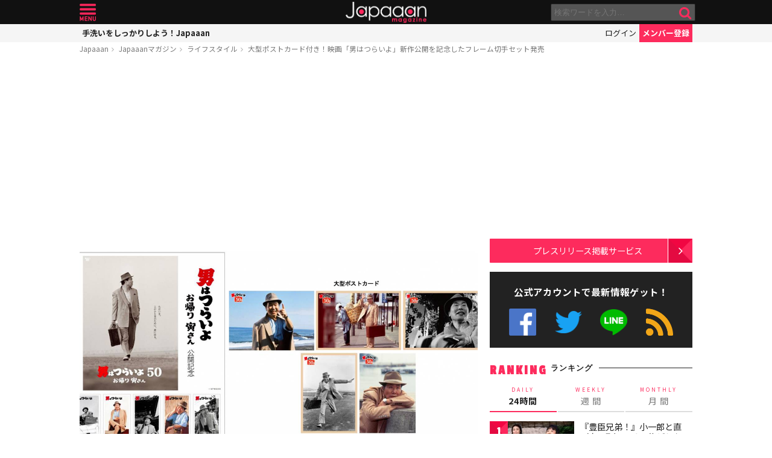

--- FILE ---
content_type: text/html; charset=UTF-8
request_url: https://mag.japaaan.com/archives/109533?utm_source=mag&utm_medium=related&utm_content=48572
body_size: 15732
content:
<!DOCTYPE html>
<html lang="ja" xmlns:fb="http://ogp.me/ns/fb#" lang="ja">
<head>
<!-- Global site tag (gtag.js) - Google Analytics -->
<script async src="https://www.googletagmanager.com/gtag/js?id=UA-115984-32"></script>
<script>
  window.dataLayer = window.dataLayer || [];
  function gtag(){dataLayer.push(arguments);}
  gtag('js', new Date());

  gtag('config', 'UA-115984-32');
</script>


	<meta http-equiv="Content-Type" content="text/html; charset=utf-8" />
	<meta http-equiv="content-language" content="ja">

	<meta charset="utf-8" />
	<meta http-equiv="x-dns-prefetch-control" content="on">
	<link rel=" dns-prefetch" href="//pagead2.googlesyndication.com">

	<link rel=" dns-prefetch" href="//googleads.g.doubleclick.net">
	<link rel=" dns-prefetch" href="//tpc.googlesyndication.com">
	<link rel=" dns-prefetch" href="//www.gstatic.com">

	<link rel='preconnect dns-prefetch' href="https://www.doubleclickbygoogle.com/">
	<link rel='preconnect dns-prefetch' href="https://developers.google.com/speed/libraries/">
	<link rel='preconnect dns-prefetch' href="https://www.google.com/analytics/analytics/">
	<link rel='preconnect dns-prefetch' href="https://fonts.google.com/">
	<link rel='preconnect dns-prefetch' href="https://marketingplatform.google.com/about/tag-manager/">
	<link rel='preconnect dns-prefetch' href="https://developers.google.com/apis-explorer/#p/">


	<script async src="//pagead2.googlesyndication.com/pagead/js/adsbygoogle.js"></script>



	<meta name='viewport' content='width=device-width, initial-scale=1.0' />
	<!-- meta name='viewport' content='width=device-width, initial-scale=1.0,  minimum-scale=1.0, maximum-scale=1.0, user-scalable=no' / -->

<!--
	<meta name="apple-mobile-web-app-capable" content="no">
	<meta name="apple-mobile-web-app-status-bar-style" content="black-translucent">
-->

	<link rel="manifest" href="/manifest.json">
	<script>
	//if ('serviceWorker' in navigator) {
	//  navigator.serviceWorker.register('/service-worker.js').then(function() { console.log('Service Worker Registered'); });
	//}
	</script>



	<title>大型ポストカード付き！映画「男はつらいよ」新作公開を記念したフレーム切手セット発売 | ライフスタイル - Japaaan #切手
	</title>

	<meta name="robots" content="index,follow">
			 	<meta name="description" content="12月27日（金）にいよいよ映画「男はつらいよ」の新作となる「男はつらいよ お帰り 寅さん」が公開されますが、日本郵便から「男はつらいよ お帰り 寅さん 映画公開記念オリジナルフレーム切手セット」が登場しました。[caption id="a…" />
		
			<meta name="keywords" content="日本, japan, 日本文化, 伝統, 伝統文化, 伝統工芸, 伝統芸能, 文化, 地域, 歴史, cool japan, クールジャパン, ポップカルチャー, 切手, 日本映画, 男はつらいよ" />

	<meta property="fb:pages" content="251480518271340" />

	<link rel="shortcut icon" href="https://mag.japaaan.com/wp-content/themes/kuniyoshi/images/favicon.ico" type="image/x-icon" />

	<!-- FB Thumbnail
   ================================================== -->
	<link rel="image_src" href="https://mag.japaaan.com/wp-content/uploads/2019/12/tsuraiyo-1280x720.jpg" />
	<meta property="fb:admins" content="573527225" />
	<meta property="fb:app_id" content="292763000797679">
	<meta property="og:type" content="article" />
	<meta property="og:locale" content="ja_JP" />


		<meta property="og:title" content="大型ポストカード付き！映画「男はつらいよ」新作公開を記念したフレーム切手セット発売 : Japaaan " />
	<meta property="og:url" content="https://mag.japaaan.com/archives/109533?utm_source=mag&utm_medium=related&utm_content=48572" />
	<meta property="og:description" content="12月27日（金）にいよいよ映画「男はつらいよ」の新作となる「男はつらいよ お帰り 寅さん」が公開されますが、日本郵便から「男はつらいよ お帰り 寅さん 映画公開記念オリジナルフレーム切手セット」が登場しました。[caption id="a…" />
	<meta property="og:site_name" content="Japaaan - 日本文化と今をつなぐウェブマガジン" />
	<meta property="og:image" content="https://mag.japaaan.com/wp-content/uploads/2019/12/tsuraiyo-1280x720.jpg" />

	<meta name="twitter:card" content="summary_large_image">
	<meta name="twitter:site" content="@japaaan_com">
	<meta name="twitter:title" content="大型ポストカード付き！映画「男はつらいよ」新作公開を記念したフレーム切手セット発売 : Japaaan">
	<meta name="twitter:description" content="12月27日（金）にいよいよ映画「男はつらいよ」の新作となる「男はつらいよ お帰り 寅さん」が公開されますが、日本郵便から「男はつらいよ お帰り 寅さん 映画公開記念オリジナルフレーム切手セット」が登場しました。[caption id="a…">
	<meta name="twitter:image:src" content="https://mag.japaaan.com/wp-content/uploads/2019/12/tsuraiyo-1280x720.jpg">

	
	<link rel="alternate" type="application/rss+xml" title="Japaaan &raquo; フィード" href="https://mag.japaaan.com/feed" />


	<link rel="stylesheet" type="text/css" href="https://mag.japaaan.com/wp-content/themes/kuniyoshi/style.css?20251205" />


	<script type="text/javascript" src="https://mag.japaaan.com/wp-content/themes/kuniyoshi/js/jquery.min.js"></script>

	


	


	<script type="text/javascript">

	$(function(){


	});

	</script>

	<meta name='robots' content='max-image-preview:large' />
	<style>img:is([sizes="auto" i], [sizes^="auto," i]) { contain-intrinsic-size: 3000px 1500px }</style>
	<script type="text/javascript" id="wpp-js" src="https://mag.japaaan.com/wp-content/plugins/wordpress-popular-posts/assets/js/wpp.min.js?ver=7.3.3" data-sampling="1" data-sampling-rate="100" data-api-url="https://mag.japaaan.com/wp-json/wordpress-popular-posts" data-post-id="109533" data-token="e8798d971b" data-lang="0" data-debug="0"></script>
<style id='classic-theme-styles-inline-css' type='text/css'>
/*! This file is auto-generated */
.wp-block-button__link{color:#fff;background-color:#32373c;border-radius:9999px;box-shadow:none;text-decoration:none;padding:calc(.667em + 2px) calc(1.333em + 2px);font-size:1.125em}.wp-block-file__button{background:#32373c;color:#fff;text-decoration:none}
</style>
<style id='global-styles-inline-css' type='text/css'>
:root{--wp--preset--aspect-ratio--square: 1;--wp--preset--aspect-ratio--4-3: 4/3;--wp--preset--aspect-ratio--3-4: 3/4;--wp--preset--aspect-ratio--3-2: 3/2;--wp--preset--aspect-ratio--2-3: 2/3;--wp--preset--aspect-ratio--16-9: 16/9;--wp--preset--aspect-ratio--9-16: 9/16;--wp--preset--color--black: #000000;--wp--preset--color--cyan-bluish-gray: #abb8c3;--wp--preset--color--white: #ffffff;--wp--preset--color--pale-pink: #f78da7;--wp--preset--color--vivid-red: #cf2e2e;--wp--preset--color--luminous-vivid-orange: #ff6900;--wp--preset--color--luminous-vivid-amber: #fcb900;--wp--preset--color--light-green-cyan: #7bdcb5;--wp--preset--color--vivid-green-cyan: #00d084;--wp--preset--color--pale-cyan-blue: #8ed1fc;--wp--preset--color--vivid-cyan-blue: #0693e3;--wp--preset--color--vivid-purple: #9b51e0;--wp--preset--gradient--vivid-cyan-blue-to-vivid-purple: linear-gradient(135deg,rgba(6,147,227,1) 0%,rgb(155,81,224) 100%);--wp--preset--gradient--light-green-cyan-to-vivid-green-cyan: linear-gradient(135deg,rgb(122,220,180) 0%,rgb(0,208,130) 100%);--wp--preset--gradient--luminous-vivid-amber-to-luminous-vivid-orange: linear-gradient(135deg,rgba(252,185,0,1) 0%,rgba(255,105,0,1) 100%);--wp--preset--gradient--luminous-vivid-orange-to-vivid-red: linear-gradient(135deg,rgba(255,105,0,1) 0%,rgb(207,46,46) 100%);--wp--preset--gradient--very-light-gray-to-cyan-bluish-gray: linear-gradient(135deg,rgb(238,238,238) 0%,rgb(169,184,195) 100%);--wp--preset--gradient--cool-to-warm-spectrum: linear-gradient(135deg,rgb(74,234,220) 0%,rgb(151,120,209) 20%,rgb(207,42,186) 40%,rgb(238,44,130) 60%,rgb(251,105,98) 80%,rgb(254,248,76) 100%);--wp--preset--gradient--blush-light-purple: linear-gradient(135deg,rgb(255,206,236) 0%,rgb(152,150,240) 100%);--wp--preset--gradient--blush-bordeaux: linear-gradient(135deg,rgb(254,205,165) 0%,rgb(254,45,45) 50%,rgb(107,0,62) 100%);--wp--preset--gradient--luminous-dusk: linear-gradient(135deg,rgb(255,203,112) 0%,rgb(199,81,192) 50%,rgb(65,88,208) 100%);--wp--preset--gradient--pale-ocean: linear-gradient(135deg,rgb(255,245,203) 0%,rgb(182,227,212) 50%,rgb(51,167,181) 100%);--wp--preset--gradient--electric-grass: linear-gradient(135deg,rgb(202,248,128) 0%,rgb(113,206,126) 100%);--wp--preset--gradient--midnight: linear-gradient(135deg,rgb(2,3,129) 0%,rgb(40,116,252) 100%);--wp--preset--font-size--small: 13px;--wp--preset--font-size--medium: 20px;--wp--preset--font-size--large: 36px;--wp--preset--font-size--x-large: 42px;--wp--preset--spacing--20: 0.44rem;--wp--preset--spacing--30: 0.67rem;--wp--preset--spacing--40: 1rem;--wp--preset--spacing--50: 1.5rem;--wp--preset--spacing--60: 2.25rem;--wp--preset--spacing--70: 3.38rem;--wp--preset--spacing--80: 5.06rem;--wp--preset--shadow--natural: 6px 6px 9px rgba(0, 0, 0, 0.2);--wp--preset--shadow--deep: 12px 12px 50px rgba(0, 0, 0, 0.4);--wp--preset--shadow--sharp: 6px 6px 0px rgba(0, 0, 0, 0.2);--wp--preset--shadow--outlined: 6px 6px 0px -3px rgba(255, 255, 255, 1), 6px 6px rgba(0, 0, 0, 1);--wp--preset--shadow--crisp: 6px 6px 0px rgba(0, 0, 0, 1);}:where(.is-layout-flex){gap: 0.5em;}:where(.is-layout-grid){gap: 0.5em;}body .is-layout-flex{display: flex;}.is-layout-flex{flex-wrap: wrap;align-items: center;}.is-layout-flex > :is(*, div){margin: 0;}body .is-layout-grid{display: grid;}.is-layout-grid > :is(*, div){margin: 0;}:where(.wp-block-columns.is-layout-flex){gap: 2em;}:where(.wp-block-columns.is-layout-grid){gap: 2em;}:where(.wp-block-post-template.is-layout-flex){gap: 1.25em;}:where(.wp-block-post-template.is-layout-grid){gap: 1.25em;}.has-black-color{color: var(--wp--preset--color--black) !important;}.has-cyan-bluish-gray-color{color: var(--wp--preset--color--cyan-bluish-gray) !important;}.has-white-color{color: var(--wp--preset--color--white) !important;}.has-pale-pink-color{color: var(--wp--preset--color--pale-pink) !important;}.has-vivid-red-color{color: var(--wp--preset--color--vivid-red) !important;}.has-luminous-vivid-orange-color{color: var(--wp--preset--color--luminous-vivid-orange) !important;}.has-luminous-vivid-amber-color{color: var(--wp--preset--color--luminous-vivid-amber) !important;}.has-light-green-cyan-color{color: var(--wp--preset--color--light-green-cyan) !important;}.has-vivid-green-cyan-color{color: var(--wp--preset--color--vivid-green-cyan) !important;}.has-pale-cyan-blue-color{color: var(--wp--preset--color--pale-cyan-blue) !important;}.has-vivid-cyan-blue-color{color: var(--wp--preset--color--vivid-cyan-blue) !important;}.has-vivid-purple-color{color: var(--wp--preset--color--vivid-purple) !important;}.has-black-background-color{background-color: var(--wp--preset--color--black) !important;}.has-cyan-bluish-gray-background-color{background-color: var(--wp--preset--color--cyan-bluish-gray) !important;}.has-white-background-color{background-color: var(--wp--preset--color--white) !important;}.has-pale-pink-background-color{background-color: var(--wp--preset--color--pale-pink) !important;}.has-vivid-red-background-color{background-color: var(--wp--preset--color--vivid-red) !important;}.has-luminous-vivid-orange-background-color{background-color: var(--wp--preset--color--luminous-vivid-orange) !important;}.has-luminous-vivid-amber-background-color{background-color: var(--wp--preset--color--luminous-vivid-amber) !important;}.has-light-green-cyan-background-color{background-color: var(--wp--preset--color--light-green-cyan) !important;}.has-vivid-green-cyan-background-color{background-color: var(--wp--preset--color--vivid-green-cyan) !important;}.has-pale-cyan-blue-background-color{background-color: var(--wp--preset--color--pale-cyan-blue) !important;}.has-vivid-cyan-blue-background-color{background-color: var(--wp--preset--color--vivid-cyan-blue) !important;}.has-vivid-purple-background-color{background-color: var(--wp--preset--color--vivid-purple) !important;}.has-black-border-color{border-color: var(--wp--preset--color--black) !important;}.has-cyan-bluish-gray-border-color{border-color: var(--wp--preset--color--cyan-bluish-gray) !important;}.has-white-border-color{border-color: var(--wp--preset--color--white) !important;}.has-pale-pink-border-color{border-color: var(--wp--preset--color--pale-pink) !important;}.has-vivid-red-border-color{border-color: var(--wp--preset--color--vivid-red) !important;}.has-luminous-vivid-orange-border-color{border-color: var(--wp--preset--color--luminous-vivid-orange) !important;}.has-luminous-vivid-amber-border-color{border-color: var(--wp--preset--color--luminous-vivid-amber) !important;}.has-light-green-cyan-border-color{border-color: var(--wp--preset--color--light-green-cyan) !important;}.has-vivid-green-cyan-border-color{border-color: var(--wp--preset--color--vivid-green-cyan) !important;}.has-pale-cyan-blue-border-color{border-color: var(--wp--preset--color--pale-cyan-blue) !important;}.has-vivid-cyan-blue-border-color{border-color: var(--wp--preset--color--vivid-cyan-blue) !important;}.has-vivid-purple-border-color{border-color: var(--wp--preset--color--vivid-purple) !important;}.has-vivid-cyan-blue-to-vivid-purple-gradient-background{background: var(--wp--preset--gradient--vivid-cyan-blue-to-vivid-purple) !important;}.has-light-green-cyan-to-vivid-green-cyan-gradient-background{background: var(--wp--preset--gradient--light-green-cyan-to-vivid-green-cyan) !important;}.has-luminous-vivid-amber-to-luminous-vivid-orange-gradient-background{background: var(--wp--preset--gradient--luminous-vivid-amber-to-luminous-vivid-orange) !important;}.has-luminous-vivid-orange-to-vivid-red-gradient-background{background: var(--wp--preset--gradient--luminous-vivid-orange-to-vivid-red) !important;}.has-very-light-gray-to-cyan-bluish-gray-gradient-background{background: var(--wp--preset--gradient--very-light-gray-to-cyan-bluish-gray) !important;}.has-cool-to-warm-spectrum-gradient-background{background: var(--wp--preset--gradient--cool-to-warm-spectrum) !important;}.has-blush-light-purple-gradient-background{background: var(--wp--preset--gradient--blush-light-purple) !important;}.has-blush-bordeaux-gradient-background{background: var(--wp--preset--gradient--blush-bordeaux) !important;}.has-luminous-dusk-gradient-background{background: var(--wp--preset--gradient--luminous-dusk) !important;}.has-pale-ocean-gradient-background{background: var(--wp--preset--gradient--pale-ocean) !important;}.has-electric-grass-gradient-background{background: var(--wp--preset--gradient--electric-grass) !important;}.has-midnight-gradient-background{background: var(--wp--preset--gradient--midnight) !important;}.has-small-font-size{font-size: var(--wp--preset--font-size--small) !important;}.has-medium-font-size{font-size: var(--wp--preset--font-size--medium) !important;}.has-large-font-size{font-size: var(--wp--preset--font-size--large) !important;}.has-x-large-font-size{font-size: var(--wp--preset--font-size--x-large) !important;}
:where(.wp-block-post-template.is-layout-flex){gap: 1.25em;}:where(.wp-block-post-template.is-layout-grid){gap: 1.25em;}
:where(.wp-block-columns.is-layout-flex){gap: 2em;}:where(.wp-block-columns.is-layout-grid){gap: 2em;}
:root :where(.wp-block-pullquote){font-size: 1.5em;line-height: 1.6;}
</style>
<link rel='stylesheet' id='taxopress-frontend-css-css' href='https://mag.japaaan.com/wp-content/plugins/simple-tags/assets/frontend/css/frontend.css?ver=3.37.2' type='text/css' media='all' />
<link rel="https://api.w.org/" href="https://mag.japaaan.com/wp-json/" /><link rel="alternate" title="JSON" type="application/json" href="https://mag.japaaan.com/wp-json/wp/v2/posts/109533" /><meta name="generator" content="WordPress 6.8.3" />
<link rel="canonical" href="https://mag.japaaan.com/archives/109533" />
<link rel='shortlink' href='https://mag.japaaan.com/?p=109533' />
<link rel="alternate" title="oEmbed (JSON)" type="application/json+oembed" href="https://mag.japaaan.com/wp-json/oembed/1.0/embed?url=https%3A%2F%2Fmag.japaaan.com%2Farchives%2F109533" />
<link rel="alternate" title="oEmbed (XML)" type="text/xml+oembed" href="https://mag.japaaan.com/wp-json/oembed/1.0/embed?url=https%3A%2F%2Fmag.japaaan.com%2Farchives%2F109533&#038;format=xml" />
            <style id="wpp-loading-animation-styles">@-webkit-keyframes bgslide{from{background-position-x:0}to{background-position-x:-200%}}@keyframes bgslide{from{background-position-x:0}to{background-position-x:-200%}}.wpp-widget-block-placeholder,.wpp-shortcode-placeholder{margin:0 auto;width:60px;height:3px;background:#dd3737;background:linear-gradient(90deg,#dd3737 0%,#571313 10%,#dd3737 100%);background-size:200% auto;border-radius:3px;-webkit-animation:bgslide 1s infinite linear;animation:bgslide 1s infinite linear}</style>
            <link rel="icon" href="https://mag.japaaan.com/wp-content/uploads/2022/10/cropped-japaaan_logo_640x640-32x32.png" sizes="32x32" />
<link rel="icon" href="https://mag.japaaan.com/wp-content/uploads/2022/10/cropped-japaaan_logo_640x640-192x192.png" sizes="192x192" />
<link rel="apple-touch-icon" href="https://mag.japaaan.com/wp-content/uploads/2022/10/cropped-japaaan_logo_640x640-180x180.png" />
<meta name="msapplication-TileImage" content="https://mag.japaaan.com/wp-content/uploads/2022/10/cropped-japaaan_logo_640x640-270x270.png" />

						<!-- auto tag -->
					<script>
					     (adsbygoogle = window.adsbygoogle || []).push({
					          google_ad_client: "ca-pub-0391065545875561",
					          enable_page_level_ads: true
					     });
					</script>
				
	

</head>

<body>
	<!-- Google Tag Manager (noscript) -->
	<noscript><iframe src="https://www.googletagmanager.com/ns.html?id=GTM-KGVD5T7"
	height="0" width="0" style="display:none;visibility:hidden"></iframe></noscript>
	<!-- End Google Tag Manager (noscript) -->
<div id="fb-root"></div>


<!-- barba start -->
<!-- <div id="barba-wrapper">
	<div class="barba-container"> -->
<!-- barba start -->

<div id="mother">
<header>
	<section id="top"><div class="inner">
	<a href="https://mag.japaaan.com/" class="logo" title="Japaaan">Japaaan</a>
	<a href="#menu" class="menu" title="メニュー">メニュー</a>

	<form action="https://mag.japaaan.com/" method="get" class="sform">

		<div class="input"><input type="text" name="s" value="" placeholder="検索ワードを入力…"></div>
		<div class="submit"><input type="submit" value="&#xf002;"></div>
		<div class="clear">&nbsp;</div>
	</form>
	<a href="#" class="toggle_search" title="検索">検索</a>
	</div></section>

	<section id="usermenu"><div class="inner">

		<h1>
			
	手洗いをしっかりしよう！Japaaan
		</h1>



		<div class="links">
		<a href="https://www.japaaan.com/user/login" class="login" title="ログイン">ログイン</a>
		<a href="https://www.japaaan.com/user/register" class="register" title="メンバー登録">メンバー登録</a>
		</div>

	</div></section>



	<div id="menu">
		<ul>
			<li><a href="https://www.japaaan.com/">Japaaanトップ</a></li>
			<li><a href="https://www.japaaan.com/user/mypage"><i class="fa fa-user"></i> マイページ</a></li>
			<li class="sep"><a href="https://www.japaaan.com/user/register">無料メンバー登録</a></li>

			<li id="" class=""><a href="https://mag.japaaan.com/rank_daily">本日の人気</a></li>
			<li id="" class=""><a href="https://mag.japaaan.com/rank_weekly">週間ランキング</a></li>
			<li id="" class=""><a href="https://mag.japaaan.com/rank_monthly">月間ランキング</a></li>
			<li id="" class=""><a href="https://mag.japaaan.com/area">エリア別アーカイブ</a></li>
			<li id="" class="sep"><a href="https://mag.japaaan.com/monthly">月別アーカイブ</a></li>

			<li id="" class=""><a href="https://mag.japaaan.com/archive">すべての記事</a></li>
			<li id="" class=""><a href="https://mag.japaaan.com/step">まとめ</a></li>
			<li id="" class=""><a href="https://mag.japaaan.com/art">アート</a></li>
			<li id="" class=""><a href="https://mag.japaaan.com/art/nihonga">&nbsp;- 日本画・浮世絵</a></li>
			<li id="" class=""><a href="https://mag.japaaan.com/fashion">ファッション</a></li>
			<li id="" class=""><a href="https://mag.japaaan.com/fashion/kimono">- 着物・和服</a></li>
			<li id="" class=""><a href="https://mag.japaaan.com/goods">雑貨・インテリア</a></li>
			<li id="" class=""><a href="https://mag.japaaan.com/goods/wazakka">&nbsp;- 和雑貨</a></li>
			<li id="" class=""><a href="https://mag.japaaan.com/gourmet">グルメ</a></li>
			<li id="" class=""><a href="https://mag.japaaan.com/gourmet/wagashi">&nbsp;- 和菓子</a></li>
			<li id="" class=""><a href="https://mag.japaaan.com/travel">観光・地域</a></li>
			<li id="" class=""><a href="https://mag.japaaan.com/entertainment">エンタメ</a></li>
			<li id="" class=""><a href="https://mag.japaaan.com/lifestyle">暮らし</a></li>
			<li id="" class=""><a href="https://mag.japaaan.com/culture">歴史・文化</a></li>
			<li id="" class="sep"><a href="https://mag.japaaan.com/culture/oldphoto">&nbsp;- 古写真</a></li>

			<li id="" class=""><a href="https://mag.japaaan.com/about">Japaaanについて</a></li>
			<li id="" class=""><a href="https://mag.japaaan.com/ads">プレスリリース掲載について</a></li>
			<li id="" class=""><a href="https://mag.japaaan.com/contact">お問い合わせ</a></li>

			<li><a href="https://www.facebook.com/japaaan.page" target="_blank">公式Facebook</a></li>
			<li><a href="https://twitter.com/japaaan_com" target="_blank">公式Twitter</a></li>
			<li><a href="https://line.me/R/ti/p/%40oa-japaaan" target="_blank">公式LINE</a></li>
			<li><a href="https://mag.japaaan.com/feed" target="_blank">RSS</a></li>
		</ul>
	</div>

</header>

<div id="wrap">


	<section id="bcrumb">
		<ul>
			<li><a href="https://www.japaaan.com/" title="Japaaan">Japaaan</a></li>
		<li><a href="https://mag.japaaan.com/" title="Japaaanマガジン">Japaaanマガジン</a></li>
					<li><a href="https://mag.japaaan.com/lifestyle" title="ライフスタイル">ライフスタイル</a></li>
							<li class="cur"><a href="https://mag.japaaan.com/archives/109533" title="大型ポストカード付き！映画「男はつらいよ」新作公開を記念したフレーム切手セット発売">大型ポストカード付き！映画「男はつらいよ」新作公開を記念したフレーム切手セット発売</a></li>

		</ul>
	</section>


	<main>

		<div class="area_a prefix_space" style="min-height: 320px;">
			<!-- Single:Header:Mobile-2 -->
			<ins class="adsbygoogle"
				style="display:block"
				data-ad-client="ca-pub-0391065545875561"
				data-ad-slot="5663838233"
				data-ad-format="auto"
				data-full-width-responsive="true"></ins>
			<script>
				(adsbygoogle = window.adsbygoogle || []).push({});
			</script>
		</div>


		
		<article id="single">

			
			
			<a href="https://mag.japaaan.com/archives/109533" title="大型ポストカード付き！映画「男はつらいよ」新作公開を記念したフレーム切手セット発売" class="eyecatch" ><img src="https://mag.japaaan.com/wp-content/uploads/2019/12/tsuraiyo-1280x720.jpg" alt="大型ポストカード付き！映画「男はつらいよ」新作公開を記念したフレーム切手セット発売" width="660" height="371" loading="lazy"></a>

			<h1 class="title ja"><a href="https://mag.japaaan.com/archives/109533" title="大型ポストカード付き！映画「男はつらいよ」新作公開を記念したフレーム切手セット発売">大型ポストカード付き！映画「男はつらいよ」新作公開を記念したフレーム切手セット発売</a></h1>

			<div class="meta">
				<div class="side1">
				<div class="cat">
					<a href="https://mag.japaaan.com/lifestyle" title="ライフスタイル">ライフスタイル</a>
				
					/ <a href="https://mag.japaaan.com/type/item/" title="商品の記事一覧">商品</a></li>
		


				</div>
				</div>

				<div class="side2">
				<div class="author">
					<a href="https://mag.japaaan.com/archives/author/master" title="Japaaan編集部 の投稿" rel="author">Japaaan編集部</a></div><span>@</span><div class="date">2019/12/04										</div>
				</div>
			</div>

			<div class="area_a" style="min-height: 320px;">
				<!-- Single:Middle:Mobile -->
				<ins class="adsbygoogle"
					style="display:block"
					data-ad-client="ca-pub-0391065545875561"
					data-ad-slot="3441426238"
					data-ad-format="auto"
					data-full-width-responsive="true"></ins>
				<script>
					(adsbygoogle = window.adsbygoogle || []).push({});
				</script>				
			</div>
			
		

			<div id="target"></div>
			<div class="entry_post">

			

							

								<p>12月27日（金）にいよいよ映画「男はつらいよ」の新作となる「男はつらいよ お帰り 寅さん」が公開されますが、日本郵便から<a href="https://www.japaaan.com/card/3525">「男はつらいよ お帰り 寅さん 映画公開記念オリジナルフレーム切手セット」</a>が登場しました。</p>
<div id="attachment_109535" class="wp-caption aligncenter"><a href="https://mag.japaaan.com/archives/109533/japaaan-image-101" rel="attachment wp-att-109535"><img fetchpriority="high" decoding="async" aria-describedby="caption-attachment-109535" class="size-medium wp-image-109535" src="https://mag.japaaan.com/wp-content/uploads/2019/12/Japaaan-Image-470x660.jpg" alt="" width="470" height="660" /></a><p id="caption-attachment-109535" class="wp-caption-text"><a href="https://mag.japaaan.com/archives/109533/japaaan-image-101">フレーム切手「男はつらいよ お帰り 寅さん公開記念」</a></p></div>
<p>1969（昭和 44）年に第 1 作が劇場公開された映画「男はつらいよ」シリーズ。新作は前作から22年ぶりとなり、ちょうど50年目となる作品です。</p>
<p>そんな「男はつらいよ」の公開を記念したこの切手セットは、なじみのある寅さんの実写の画を用いてデザインしたフレーム切手で、フレーム切手に合わせたデザインの大型ポストカードをセットにした商品となります。</p>
<div id="attachment_109534" class="wp-caption aligncenter"><a href="https://mag.japaaan.com/archives/109533/japaaan-image-1-87" rel="attachment wp-att-109534"><img decoding="async" aria-describedby="caption-attachment-109534" class="size-medium wp-image-109534" src="https://mag.japaaan.com/wp-content/uploads/2019/12/Japaaan-Image-1-660x416.jpg" alt="" width="660" height="416" /></a><p id="caption-attachment-109534" class="wp-caption-text"><a href="https://mag.japaaan.com/archives/109533/japaaan-image-1-87">大型ポストカード</a></p></div>
<p>商品には84 円切手（シールタイプ）5 枚と、大型ポストカード 5 種類各 1 枚および台紙が含まれます。</p>
<p>フレーム切手「男はつらいよ お帰り 寅さん公開記念」は 12 月 6 日（金）から全国 236 の郵便局、またはネットショップで発売。</p>
<div class='insert_card'><a href='https://www.japaaan.com/card/3525' data-id='3525' >フレーム切手「男はつらいよ お帰り 寅さん公開記念」</a></div><div class='clear'>&nbsp;</div>

				<div class="clear">&nbsp;</div>
				

			</div>

			
			
			

			<div class="area_a" style="min-height: 320px;">

				<!-- Single:Bottom:Mobile -->
				<ins class="adsbygoogle"
					style="display:block"
					data-ad-client="ca-pub-0391065545875561"
					data-ad-slot="6534493437"
					data-ad-format="auto"
					data-full-width-responsive="true"></ins>
				<script>
					(adsbygoogle = window.adsbygoogle || []).push({});
				</script>
			</div>

						
				<div class="img_list"><a href='https://mag.japaaan.com/archives/109533/tsuraiyo?img_list=1'><i class="fa fa-th" aria-hidden="true"></i> この記事の画像一覧</a></div>

			

						<div class="tags scroller">
			<div class="smask">
			<ul class="tagline">

				
 				
				 					<li><a href="https://mag.japaaan.com/type/item/" title="商品の記事一覧">商品</a></li>
 				

				<li><a href="https://mag.japaaan.com/archives/tag/%e5%88%87%e6%89%8b" title="切手">切手</a></li><li><a href="https://mag.japaaan.com/archives/tag/%e6%97%a5%e6%9c%ac%e6%98%a0%e7%94%bb" title="日本映画">日本映画</a></li><li><a href="https://mag.japaaan.com/archives/tag/%e7%94%b7%e3%81%af%e3%81%a4%e3%82%89%e3%81%84%e3%82%88" title="男はつらいよ">男はつらいよ</a></li>			</ul>
			</div>
			</div>

			<script type="text/javascript">
			// 	タグ一覧のスクローラー制御
			$(function(){
				totalWidth=25;
				jQuery("#single .tagline li").each(function(){
				   totalWidth = totalWidth+jQuery(this).outerWidth(true);
				});

				if($(window).width() < totalWidth) {
					 jQuery("#single .tagline").css('display','inline-table');
					 jQuery("#single .tagline li").css('display','table-cell');
				}
			});
			</script>


			

		</article>


		
		<section id="bottom_share">
			<div class="in">

			<ul>
				<li class="first">記事を共有</li>
								<li class="fb"><a href="http://www.facebook.com/share.php?u=https://mag.japaaan.com/archives/109533" onclick="window.open(this.href, 'FBwindow', 'width=650, height=450, menubar=no, toolbar=no, scrollbars=yes'); return false;">>Facebook</a></li>
				<li class="twi"><a href="http://twitter.com/share?count=horizontal&amp;original_referer=https://mag.japaaan.com/archives/109533&amp;text=大型ポストカード付き！映画「男はつらいよ」新作公開を記念したフレーム切手セット発売｜Japaaan&amp;hashtags=切手&amp;url=https://mag.japaaan.com/archives/109533" onclick="window.open(this.href, 'tweetwindow', 'width=550, height=450,personalbar=0,toolbar=0,scrollbars=1,resizable=1'); return false;" >Twitter></a></li>
				<li class="line"><a href="http://line.me/R/msg/text/?大型ポストカード付き！映画「男はつらいよ」新作公開を記念したフレーム切手セット発売 https://mag.japaaan.com/archives/109533">LINE</a></li>
				<li class="hateb"><a href="http://b.hatena.ne.jp/append?https://mag.japaaan.com/archives/109533" onclick="window.open(this.href, 'hatebuwindow', 'width=700, height=800,personalbar=0,toolbar=0,scrollbars=1,resizable=1'); return false;">はてなブックマーク</a></li>
				<li class="mail"><a href="mailto:?subject=大型ポストカード付き！映画「男はつらいよ」新作公開を記念したフレーム切手セット発売&body=https://mag.japaaan.com/archives/109533">メール</a></li>

			</ul>
			</div>
		</section>



		<section class="box_c">

			<h1>RELATED <span>関連する記事</span></h1>

			<div class="items">

			<div class='yarpp yarpp-related yarpp-related-website yarpp-template-yarpp-template-thumbnail'>

					
<article id="post-184723">
	<div>
				<a href="https://mag.japaaan.com/archives/184723?utm_source=mag&utm_medium=related&utm_content=109533" title="映画『男はつらいよ』×ビームスジャパンによるコラボ「男はつらいよ ビームス篇 寅年」第二弾が発表" class="thumb">
						<img src="https://mag.japaaan.com/wp-content/uploads/2022/09/otokotsurai-320x194.jpg" alt="映画『男はつらいよ』×ビームスジャパンによるコラボ「男はつらいよ ビームス篇 寅年」第二弾が発表" width="320" height="194" loading="lazy">
		
		</a>
		<h2><a href="https://mag.japaaan.com/archives/184723?utm_source=mag&utm_medium=related&utm_content=109533" title="映画『男はつらいよ』×ビームスジャパンによるコラボ「男はつらいよ ビームス篇 寅年」第二弾が発表">映画『男はつらいよ』×ビームスジャパンによるコラボ「男はつらいよ ビームス篇 寅年」第二弾が発表</a></h2>
					</div>
</article>
		
					
<article id="post-197829">
	<div>
				<a href="https://mag.japaaan.com/archives/197829?utm_source=mag&utm_medium=related&utm_content=109533" title="渥美清さん主演、国民的映画『男はつらいよ』とのコラボアロハシャツが発売！第25作『寅次郎ハイビスカスの花』がテーマ" class="thumb">
						<img src="https://mag.japaaan.com/wp-content/uploads/2023/04/aroha-320x194.jpg" alt="渥美清さん主演、国民的映画『男はつらいよ』とのコラボアロハシャツが発売！第25作『寅次郎ハイビスカスの花』がテーマ" width="320" height="194" loading="lazy">
		
		</a>
		<h2><a href="https://mag.japaaan.com/archives/197829?utm_source=mag&utm_medium=related&utm_content=109533" title="渥美清さん主演、国民的映画『男はつらいよ』とのコラボアロハシャツが発売！第25作『寅次郎ハイビスカスの花』がテーマ">渥美清さん主演、国民的映画『男はつらいよ』とのコラボアロハシャツが発売！第25作『寅次郎ハイビスカスの花』がテーマ</a></h2>
					</div>
</article>
		
					
<article id="post-171404">
	<div>
				<a href="https://mag.japaaan.com/archives/171404?utm_source=mag&utm_medium=related&utm_content=109533" title="グラスは特別復刻！昭和レトロな食器「アデリアレトロ」のフレーム切手セットが登場" class="thumb">
						<img src="https://mag.japaaan.com/wp-content/uploads/2022/03/e0274e92f199a5dbcfdc5d6cc23ab795-320x194.jpg" alt="グラスは特別復刻！昭和レトロな食器「アデリアレトロ」のフレーム切手セットが登場" width="320" height="194" loading="lazy">
		
		</a>
		<h2><a href="https://mag.japaaan.com/archives/171404?utm_source=mag&utm_medium=related&utm_content=109533" title="グラスは特別復刻！昭和レトロな食器「アデリアレトロ」のフレーム切手セットが登場">グラスは特別復刻！昭和レトロな食器「アデリアレトロ」のフレーム切手セットが登場</a></h2>
					</div>
</article>
		
					
<article id="post-204690">
	<div>
				<a href="https://mag.japaaan.com/archives/204690?utm_source=mag&utm_medium=related&utm_content=109533" title="コクと深みを楽しむ！みその旨みに香味野菜をきかせた「金のつぶ　うまうまみそ納豆」新発売" class="thumb">
						<img src="https://mag.japaaan.com/wp-content/uploads/2023/08/main-15-320x194.jpg" alt="コクと深みを楽しむ！みその旨みに香味野菜をきかせた「金のつぶ　うまうまみそ納豆」新発売" width="320" height="194" loading="lazy">
		
		</a>
		<h2><a href="https://mag.japaaan.com/archives/204690?utm_source=mag&utm_medium=related&utm_content=109533" title="コクと深みを楽しむ！みその旨みに香味野菜をきかせた「金のつぶ　うまうまみそ納豆」新発売">コクと深みを楽しむ！みその旨みに香味野菜をきかせた「金のつぶ　うまうまみそ納豆」新発売</a></h2>
					</div>
</article>
		
					
<article id="post-195008">
	<div>
				<a href="https://mag.japaaan.com/archives/195008?utm_source=mag&utm_medium=related&utm_content=109533" title="「鉄⼈28号」「エイトマン」などを世に送り出した『エイケンクラシカル』60周年記念フレーム切⼿セットが発売" class="thumb">
						<img src="https://mag.japaaan.com/wp-content/uploads/2023/03/eiken-320x194.jpg" alt="「鉄⼈28号」「エイトマン」などを世に送り出した『エイケンクラシカル』60周年記念フレーム切⼿セットが発売" width="320" height="194" loading="lazy">
		
		</a>
		<h2><a href="https://mag.japaaan.com/archives/195008?utm_source=mag&utm_medium=related&utm_content=109533" title="「鉄⼈28号」「エイトマン」などを世に送り出した『エイケンクラシカル』60周年記念フレーム切⼿セットが発売">「鉄⼈28号」「エイトマン」などを世に送り出した『エイケンクラシカル』60周年記念フレーム切⼿セットが発売</a></h2>
					</div>
</article>
		
					
<article id="post-190682">
	<div>
				<a href="https://mag.japaaan.com/archives/190682?utm_source=mag&utm_medium=related&utm_content=109533" title="出演者豪華すぎ！「鎌倉殿の13人」最終回放送直前 出演者トークショーの無料ライブ配信が決定" class="thumb">
						<img src="https://mag.japaaan.com/wp-content/uploads/2022/12/events-320x194.jpg" alt="出演者豪華すぎ！「鎌倉殿の13人」最終回放送直前 出演者トークショーの無料ライブ配信が決定" width="320" height="194" loading="lazy">
		
		</a>
		<h2><a href="https://mag.japaaan.com/archives/190682?utm_source=mag&utm_medium=related&utm_content=109533" title="出演者豪華すぎ！「鎌倉殿の13人」最終回放送直前 出演者トークショーの無料ライブ配信が決定">出演者豪華すぎ！「鎌倉殿の13人」最終回放送直前 出演者トークショーの無料ライブ配信が決定</a></h2>
					</div>
</article>
		
					
<article id="post-198621">
	<div>
				<a href="https://mag.japaaan.com/archives/198621?utm_source=mag&utm_medium=related&utm_content=109533" title="なぜ悪口でタコ！とは言うが、イカはないの？いつから悪口の一つになったのか" class="thumb">
						<img src="https://mag.japaaan.com/wp-content/uploads/2023/05/C00320162-320x194.jpg" alt="なぜ悪口でタコ！とは言うが、イカはないの？いつから悪口の一つになったのか" width="320" height="194" loading="lazy">
		
		</a>
		<h2><a href="https://mag.japaaan.com/archives/198621?utm_source=mag&utm_medium=related&utm_content=109533" title="なぜ悪口でタコ！とは言うが、イカはないの？いつから悪口の一つになったのか">なぜ悪口でタコ！とは言うが、イカはないの？いつから悪口の一つになったのか</a></h2>
					</div>
</article>
		
					
<article id="post-236207">
	<div>
				<a href="https://mag.japaaan.com/archives/236207?utm_source=mag&utm_medium=related&utm_content=109533" title="伝統的な和菓子、どら焼き＆大福を現代風アレンジした「ネオ和菓子」がファミリーマートから発売！" class="thumb">
						<img src="https://mag.japaaan.com/wp-content/uploads/2024/11/main-14-320x194.jpg" alt="伝統的な和菓子、どら焼き＆大福を現代風アレンジした「ネオ和菓子」がファミリーマートから発売！" width="320" height="194" loading="lazy">
		
		</a>
		<h2><a href="https://mag.japaaan.com/archives/236207?utm_source=mag&utm_medium=related&utm_content=109533" title="伝統的な和菓子、どら焼き＆大福を現代風アレンジした「ネオ和菓子」がファミリーマートから発売！">伝統的な和菓子、どら焼き＆大福を現代風アレンジした「ネオ和菓子」がファミリーマートから発売！</a></h2>
					</div>
</article>
		
					
<article id="post-169595">
	<div>
				<a href="https://mag.japaaan.com/archives/169595?utm_source=mag&utm_medium=related&utm_content=109533" title="実は冬の季語！？寅さんの口上でおなじみ「結構毛だらけ猫灰だらけ」…ってそもそも何？　" class="thumb">
						<img src="https://mag.japaaan.com/wp-content/uploads/2022/02/5122198_s-320x194.jpg" alt="実は冬の季語！？寅さんの口上でおなじみ「結構毛だらけ猫灰だらけ」…ってそもそも何？　" width="320" height="194" loading="lazy">
		
		</a>
		<h2><a href="https://mag.japaaan.com/archives/169595?utm_source=mag&utm_medium=related&utm_content=109533" title="実は冬の季語！？寅さんの口上でおなじみ「結構毛だらけ猫灰だらけ」…ってそもそも何？　">実は冬の季語！？寅さんの口上でおなじみ「結構毛だらけ猫灰だらけ」…ってそもそも何？　</a></h2>
					</div>
</article>
</div>
			</div>

		</section>

				


</main>


	<aside>

					
		<div class="area_a" style="min-height: 320px;">

			<!-- Sidebar:Header:Responsive -->
			<ins class="adsbygoogle"
			     style="display:block"
			     data-ad-client="ca-pub-0391065545875561"
			     data-ad-slot="9487959831"
			     data-ad-format="auto"></ins>
			<script>
			(adsbygoogle = window.adsbygoogle || []).push({});
			</script>
		</div>
	
		<section>
			<div class="link_a">
				<a href="https://mag.japaaan.com/ads">プレスリリース掲載サービス</a>
			</div>
		</section>

		<section class="box_e">

			<h2 class="">公式アカウントで最新情報ゲット！</h2>

			<ul class="official_account">
				<li class="fb"><a href="https://www.facebook.com/japaaan.page" target="_blank" title="公式Facebook">公式Facebook</a></li>
				<li class="twi"><a href="https://twitter.com/japaaan_com" target="_blank" title="公式Twitter">公式Twitter</a></li>
				<li class="line"><a href="https://line.me/R/ti/p/%40oa-japaaan" target="_blank" title="公式LINE">公式LINE</a></li>
				<li class="rss"><a href="https://mag.japaaan.com/feed" target="_blank" title="RSSフィード">RSS</a></li>
			</ul>


		</section>

		<!-- ランキングここから -->
		<section class="box_d">
			<h1>RANKING <span>ランキング</span></h1>
			<ul class="tab_a row3 change_tab_side">
				<li class="cur"><a href="#rank_daily"><span>DAILY</span>24時間</a></li>
				<li><a href="#rank_weekly"><span>WEEKLY</span>週 間</a></li>
				<li><a href="#rank_monthly"><span>MONTHLY</span>月 間</a></li>
			</ul>

			<div id="rank_daily" class="tablock_side">
				

<div class="items">

<article class="">
	<b class="rank">1</b>	<a href="https://mag.japaaan.com/archives/265613" title="『豊臣兄弟！』小一郎と直（白石聖）はその後どうなる？史実ベースで悲劇的末路や二人の子供を考察" class="thumb"><img loading="lazy" width="200" height="121" src="https://mag.japaaan.com/wp-content/uploads/2026/01/640417d587759ef5f7799be548ffe481-200x121.jpg" data-src_="https://mag.japaaan.com/wp-content/uploads/2026/01/640417d587759ef5f7799be548ffe481-200x121.jpg" alt="『豊臣兄弟！』小一郎と直（白石聖）はその後どうなる？史実ベースで悲劇的末路や二人の子供を考察"></a>
	<div>
	<h2><a href="https://mag.japaaan.com/archives/265613" title="『豊臣兄弟！』小一郎と直（白石聖）はその後どうなる？史実ベースで悲劇的末路や二人の子供を考察">『豊臣兄弟！』小一郎と直（白石聖）はその後どうなる？史実ベースで悲劇的末路や二人の子供を考察</a></h2>
	<span class="cat"><a href="https://mag.japaaan.com/" title=""></a></span>
	</div>
</article>

<article class="">
	<b class="rank">2</b>	<a href="https://mag.japaaan.com/archives/265856" title="『豊臣兄弟！』あれは不穏な伏線！？藤吉郎に容赦ない稽古をつけた城戸小左衛門の正体と今後の展開" class="thumb"><img loading="lazy" width="200" height="121" src="https://mag.japaaan.com/wp-content/uploads/2026/01/ebe052c97b861d8e12e36c895667c666-200x121.jpg" data-src_="https://mag.japaaan.com/wp-content/uploads/2026/01/ebe052c97b861d8e12e36c895667c666-200x121.jpg" alt="『豊臣兄弟！』あれは不穏な伏線！？藤吉郎に容赦ない稽古をつけた城戸小左衛門の正体と今後の展開"></a>
	<div>
	<h2><a href="https://mag.japaaan.com/archives/265856" title="『豊臣兄弟！』あれは不穏な伏線！？藤吉郎に容赦ない稽古をつけた城戸小左衛門の正体と今後の展開">『豊臣兄弟！』あれは不穏な伏線！？藤吉郎に容赦ない稽古をつけた城戸小左衛門の正体と今後の展開</a></h2>
	<span class="cat"><a href="https://mag.japaaan.com/" title=""></a></span>
	</div>
</article>

<article class="">
	<b class="rank">3</b>	<a href="https://mag.japaaan.com/archives/265792" title="仙台銘菓「萩の月」の冬季限定チョコ味「萩の調」が今年も期間限定で発売！" class="thumb"><img loading="lazy" width="200" height="121" src="https://mag.japaaan.com/wp-content/uploads/2026/01/2ad7fa2b4bc7b51536af7969d2d1fde0-1-200x121.jpg" data-src_="https://mag.japaaan.com/wp-content/uploads/2026/01/2ad7fa2b4bc7b51536af7969d2d1fde0-1-200x121.jpg" alt="仙台銘菓「萩の月」の冬季限定チョコ味「萩の調」が今年も期間限定で発売！"></a>
	<div>
	<h2><a href="https://mag.japaaan.com/archives/265792" title="仙台銘菓「萩の月」の冬季限定チョコ味「萩の調」が今年も期間限定で発売！">仙台銘菓「萩の月」の冬季限定チョコ味「萩の調」が今年も期間限定で発売！</a></h2>
	<span class="cat"><a href="https://mag.japaaan.com/" title=""></a></span>
	</div>
</article>

<article class="">
	<b class="rank">4</b>	<a href="https://mag.japaaan.com/archives/265741" title="【豊臣兄弟！】何故、宮澤エマがともにキャスティングされたのか？阿波局との共通点から今後の展開を予想" class="thumb"><img loading="lazy" width="200" height="121" src="https://mag.japaaan.com/wp-content/uploads/2026/01/098f8e48452068a01c3ba2c3705583f8-200x121.jpg" data-src_="https://mag.japaaan.com/wp-content/uploads/2026/01/098f8e48452068a01c3ba2c3705583f8-200x121.jpg" alt="【豊臣兄弟！】何故、宮澤エマがともにキャスティングされたのか？阿波局との共通点から今後の展開を予想"></a>
	<div>
	<h2><a href="https://mag.japaaan.com/archives/265741" title="【豊臣兄弟！】何故、宮澤エマがともにキャスティングされたのか？阿波局との共通点から今後の展開を予想">【豊臣兄弟！】何故、宮澤エマがともにキャスティングされたのか？阿波局との共通点から今後の展開を予想</a></h2>
	<span class="cat"><a href="https://mag.japaaan.com/" title=""></a></span>
	</div>
</article>

<article class="">
	<b class="rank">5</b>	<a href="https://mag.japaaan.com/archives/265574" title="新選組トップ・芹沢鴨はなぜ隊内で暗殺された？史料から見える、組織の都合で作られた悪人像" class="thumb"><img loading="lazy" width="200" height="121" src="https://mag.japaaan.com/wp-content/uploads/2026/01/f055695686c2a883d62a5d85d3b0ddce-1280x720-1-200x121.jpg" data-src_="https://mag.japaaan.com/wp-content/uploads/2026/01/f055695686c2a883d62a5d85d3b0ddce-1280x720-1-200x121.jpg" alt="新選組トップ・芹沢鴨はなぜ隊内で暗殺された？史料から見える、組織の都合で作られた悪人像"></a>
	<div>
	<h2><a href="https://mag.japaaan.com/archives/265574" title="新選組トップ・芹沢鴨はなぜ隊内で暗殺された？史料から見える、組織の都合で作られた悪人像">新選組トップ・芹沢鴨はなぜ隊内で暗殺された？史料から見える、組織の都合で作られた悪人像</a></h2>
	<span class="cat"><a href="https://mag.japaaan.com/" title=""></a></span>
	</div>
</article>

<article class="">
	<b class="rank">6</b>	<a href="https://mag.japaaan.com/archives/265490" title="幕末、徳川慶喜が戦意喪失し夜逃げ…は嘘！「鳥羽・伏見の戦い」で撤退した本当の経緯と真意" class="thumb"><img loading="lazy" width="200" height="121" src="https://mag.japaaan.com/wp-content/uploads/2026/01/7AFF-620-1-200x121.jpg" data-src_="https://mag.japaaan.com/wp-content/uploads/2026/01/7AFF-620-1-200x121.jpg" alt="幕末、徳川慶喜が戦意喪失し夜逃げ…は嘘！「鳥羽・伏見の戦い」で撤退した本当の経緯と真意"></a>
	<div>
	<h2><a href="https://mag.japaaan.com/archives/265490" title="幕末、徳川慶喜が戦意喪失し夜逃げ…は嘘！「鳥羽・伏見の戦い」で撤退した本当の経緯と真意">幕末、徳川慶喜が戦意喪失し夜逃げ…は嘘！「鳥羽・伏見の戦い」で撤退した本当の経緯と真意</a></h2>
	<span class="cat"><a href="https://mag.japaaan.com/" title=""></a></span>
	</div>
</article>

<article class="rank_bottom no7">
	<b class="rank">7</b>	<a href="https://mag.japaaan.com/archives/265540" title="【豊臣兄弟！】で近々描かれる「桶狭間の戦い」少数の織田軍が奇襲で勝利…がほぼ創作といえる理由" class="thumb"><img loading="lazy" width="200" height="121" src="https://mag.japaaan.com/wp-content/uploads/2026/01/82d0f48121d2e42a46a0a1343f11f796-200x121.jpg" data-src_="https://mag.japaaan.com/wp-content/uploads/2026/01/82d0f48121d2e42a46a0a1343f11f796-200x121.jpg" alt="【豊臣兄弟！】で近々描かれる「桶狭間の戦い」少数の織田軍が奇襲で勝利…がほぼ創作といえる理由"></a>
	<div>
	<h2><a href="https://mag.japaaan.com/archives/265540" title="【豊臣兄弟！】で近々描かれる「桶狭間の戦い」少数の織田軍が奇襲で勝利…がほぼ創作といえる理由">【豊臣兄弟！】で近々描かれる「桶狭間の戦い」少数の織田軍が奇襲で勝利…がほぼ創作といえる理由</a></h2>
	<span class="cat"><a href="https://mag.japaaan.com/" title=""></a></span>
	</div>
</article>

<article class="rank_bottom no8">
	<b class="rank">8</b>	<a href="https://mag.japaaan.com/archives/265535" title="『豊臣兄弟！』いずれ訪れる悲劇…戦国一の美女・お市(宮﨑あおい)登場！願いの鐘に託す姉・妹の祈りを考察" class="thumb"><img loading="lazy" width="200" height="121" src="https://mag.japaaan.com/wp-content/uploads/2026/01/54db3b631408ea5e334179ab28054b13-200x121.jpg" data-src_="https://mag.japaaan.com/wp-content/uploads/2026/01/54db3b631408ea5e334179ab28054b13-200x121.jpg" alt="『豊臣兄弟！』いずれ訪れる悲劇…戦国一の美女・お市(宮﨑あおい)登場！願いの鐘に託す姉・妹の祈りを考察"></a>
	<div>
	<h2><a href="https://mag.japaaan.com/archives/265535" title="『豊臣兄弟！』いずれ訪れる悲劇…戦国一の美女・お市(宮﨑あおい)登場！願いの鐘に託す姉・妹の祈りを考察">『豊臣兄弟！』いずれ訪れる悲劇…戦国一の美女・お市(宮﨑あおい)登場！願いの鐘に託す姉・妹の祈りを考察</a></h2>
	<span class="cat"><a href="https://mag.japaaan.com/" title=""></a></span>
	</div>
</article>

<article class="rank_bottom no9">
	<b class="rank">9</b>	<a href="https://mag.japaaan.com/archives/266108" title="【豊臣兄弟！】娘・直は実在した？妻と娘の心を盗まれた坂井喜左衛門（大倉孝二）の生涯を史実から辿る" class="thumb"><img loading="lazy" width="200" height="121" src="https://mag.japaaan.com/wp-content/uploads/2026/01/78e6f55ab3bf089040475bf3b803aa96-200x121.jpg" data-src_="https://mag.japaaan.com/wp-content/uploads/2026/01/78e6f55ab3bf089040475bf3b803aa96-200x121.jpg" alt="【豊臣兄弟！】娘・直は実在した？妻と娘の心を盗まれた坂井喜左衛門（大倉孝二）の生涯を史実から辿る"></a>
	<div>
	<h2><a href="https://mag.japaaan.com/archives/266108" title="【豊臣兄弟！】娘・直は実在した？妻と娘の心を盗まれた坂井喜左衛門（大倉孝二）の生涯を史実から辿る">【豊臣兄弟！】娘・直は実在した？妻と娘の心を盗まれた坂井喜左衛門（大倉孝二）の生涯を史実から辿る</a></h2>
	<span class="cat"><a href="https://mag.japaaan.com/" title=""></a></span>
	</div>
</article>

<article class="rank_bottom no10">
	<b class="rank">10</b>	<a href="https://mag.japaaan.com/archives/266280" title="「豊臣兄弟！」直の言葉の真意、藤吉郎はなぜ撃たせた？斬新すぎた草鞋の逸話…第3回放送を考察" class="thumb"><img loading="lazy" width="200" height="121" src="https://mag.japaaan.com/wp-content/uploads/2026/01/908664d6cbe25949a9a5ada67937f2e8-200x121.jpg" data-src_="https://mag.japaaan.com/wp-content/uploads/2026/01/908664d6cbe25949a9a5ada67937f2e8-200x121.jpg" alt="「豊臣兄弟！」直の言葉の真意、藤吉郎はなぜ撃たせた？斬新すぎた草鞋の逸話…第3回放送を考察"></a>
	<div>
	<h2><a href="https://mag.japaaan.com/archives/266280" title="「豊臣兄弟！」直の言葉の真意、藤吉郎はなぜ撃たせた？斬新すぎた草鞋の逸話…第3回放送を考察">「豊臣兄弟！」直の言葉の真意、藤吉郎はなぜ撃たせた？斬新すぎた草鞋の逸話…第3回放送を考察</a></h2>
	<span class="cat"><a href="https://mag.japaaan.com/" title=""></a></span>
	</div>
</article>

<article class="rank_bottom no11">
	<b class="rank">11</b>	<a href="https://mag.japaaan.com/archives/266252" title="大河【豊臣兄弟！】無刀で敵３人を討つ！織田信長「六人衆」の強者・伊東長久の武勇伝" class="thumb"><img loading="lazy" width="200" height="121" src="https://mag.japaaan.com/wp-content/uploads/2026/01/honfa-200x121.jpg" data-src_="https://mag.japaaan.com/wp-content/uploads/2026/01/honfa-200x121.jpg" alt="大河【豊臣兄弟！】無刀で敵３人を討つ！織田信長「六人衆」の強者・伊東長久の武勇伝"></a>
	<div>
	<h2><a href="https://mag.japaaan.com/archives/266252" title="大河【豊臣兄弟！】無刀で敵３人を討つ！織田信長「六人衆」の強者・伊東長久の武勇伝">大河【豊臣兄弟！】無刀で敵３人を討つ！織田信長「六人衆」の強者・伊東長久の武勇伝</a></h2>
	<span class="cat"><a href="https://mag.japaaan.com/" title=""></a></span>
	</div>
</article>

<article class="rank_bottom no12">
	<b class="rank">12</b>	<a href="https://mag.japaaan.com/archives/265826" title="大河「豊臣兄弟！」黒田官兵衛や加藤清正、織田信忠など、新キャスト７名が一挙発表！" class="thumb"><img loading="lazy" width="200" height="121" src="https://mag.japaaan.com/wp-content/uploads/2026/01/imgi_26_P52L88MYXY-eyecatch_7c02ed7b27139368f53cb32f5713c25f-200x121.jpg" data-src_="https://mag.japaaan.com/wp-content/uploads/2026/01/imgi_26_P52L88MYXY-eyecatch_7c02ed7b27139368f53cb32f5713c25f-200x121.jpg" alt="大河「豊臣兄弟！」黒田官兵衛や加藤清正、織田信忠など、新キャスト７名が一挙発表！"></a>
	<div>
	<h2><a href="https://mag.japaaan.com/archives/265826" title="大河「豊臣兄弟！」黒田官兵衛や加藤清正、織田信忠など、新キャスト７名が一挙発表！">大河「豊臣兄弟！」黒田官兵衛や加藤清正、織田信忠など、新キャスト７名が一挙発表！</a></h2>
	<span class="cat"><a href="https://mag.japaaan.com/" title=""></a></span>
	</div>
</article>

<article class="rank_bottom no13">
	<b class="rank">13</b>	<a href="https://mag.japaaan.com/archives/265839" title="葛飾北斎、歌川広重を中心に日本初公開の若冲を含む「花鳥版画」の傑作が大集合『ロックフェラー・コレクション』" class="thumb"><img loading="lazy" width="200" height="121" src="https://mag.japaaan.com/wp-content/uploads/2026/01/ukiyoeukiyoe-200x121.jpg" data-src_="https://mag.japaaan.com/wp-content/uploads/2026/01/ukiyoeukiyoe-200x121.jpg" alt="葛飾北斎、歌川広重を中心に日本初公開の若冲を含む「花鳥版画」の傑作が大集合『ロックフェラー・コレクション』"></a>
	<div>
	<h2><a href="https://mag.japaaan.com/archives/265839" title="葛飾北斎、歌川広重を中心に日本初公開の若冲を含む「花鳥版画」の傑作が大集合『ロックフェラー・コレクション』">葛飾北斎、歌川広重を中心に日本初公開の若冲を含む「花鳥版画」の傑作が大集合『ロックフェラー・コレクション』</a></h2>
	<span class="cat"><a href="https://mag.japaaan.com/" title=""></a></span>
	</div>
</article>

<article class="rank_bottom no14">
	<b class="rank">14</b>	<a href="https://mag.japaaan.com/archives/265483" title="【豊臣兄弟！】桶狭間で織田信長(小栗旬)に討ち取られた今川義元(大鶴義丹)と家臣たち20人超を一挙紹介" class="thumb"><img loading="lazy" width="200" height="121" src="https://mag.japaaan.com/wp-content/uploads/2026/01/2acd5de8dc866d4ff37f7416d1178704-200x121.jpg" data-src_="https://mag.japaaan.com/wp-content/uploads/2026/01/2acd5de8dc866d4ff37f7416d1178704-200x121.jpg" alt="【豊臣兄弟！】桶狭間で織田信長(小栗旬)に討ち取られた今川義元(大鶴義丹)と家臣たち20人超を一挙紹介"></a>
	<div>
	<h2><a href="https://mag.japaaan.com/archives/265483" title="【豊臣兄弟！】桶狭間で織田信長(小栗旬)に討ち取られた今川義元(大鶴義丹)と家臣たち20人超を一挙紹介">【豊臣兄弟！】桶狭間で織田信長(小栗旬)に討ち取られた今川義元(大鶴義丹)と家臣たち20人超を一挙紹介</a></h2>
	<span class="cat"><a href="https://mag.japaaan.com/" title=""></a></span>
	</div>
</article>

<article class="rank_bottom no15">
	<b class="rank">15</b>	<a href="https://mag.japaaan.com/archives/265243" title="個人の権利は後回し…明治の象徴「四民平等」実際は平等ではなく身分制度の再編に過ぎなかった" class="thumb"><img loading="lazy" width="200" height="121" src="https://mag.japaaan.com/wp-content/uploads/2026/01/960px-Japanese-Kuge-Nobleman-1873-by-Shinichi-Suzuki-200x121.jpg" data-src_="https://mag.japaaan.com/wp-content/uploads/2026/01/960px-Japanese-Kuge-Nobleman-1873-by-Shinichi-Suzuki-200x121.jpg" alt="個人の権利は後回し…明治の象徴「四民平等」実際は平等ではなく身分制度の再編に過ぎなかった"></a>
	<div>
	<h2><a href="https://mag.japaaan.com/archives/265243" title="個人の権利は後回し…明治の象徴「四民平等」実際は平等ではなく身分制度の再編に過ぎなかった">個人の権利は後回し…明治の象徴「四民平等」実際は平等ではなく身分制度の再編に過ぎなかった</a></h2>
	<span class="cat"><a href="https://mag.japaaan.com/" title=""></a></span>
	</div>
</article>

<article class="rank_bottom no16">
	<b class="rank">16</b>	<a href="https://mag.japaaan.com/archives/266022" title="『豊臣兄弟！』菅田将暉ビジュアル公開！軍師・竹中半兵衛は美貌と理性を持ち合わせた戦国インテリだった" class="thumb"><img loading="lazy" width="200" height="121" src="https://mag.japaaan.com/wp-content/uploads/2026/01/ad0c9dd45ef7bca1a71d8b43f9be0d1c-200x121.jpg" data-src_="https://mag.japaaan.com/wp-content/uploads/2026/01/ad0c9dd45ef7bca1a71d8b43f9be0d1c-200x121.jpg" alt="『豊臣兄弟！』菅田将暉ビジュアル公開！軍師・竹中半兵衛は美貌と理性を持ち合わせた戦国インテリだった"></a>
	<div>
	<h2><a href="https://mag.japaaan.com/archives/266022" title="『豊臣兄弟！』菅田将暉ビジュアル公開！軍師・竹中半兵衛は美貌と理性を持ち合わせた戦国インテリだった">『豊臣兄弟！』菅田将暉ビジュアル公開！軍師・竹中半兵衛は美貌と理性を持ち合わせた戦国インテリだった</a></h2>
	<span class="cat"><a href="https://mag.japaaan.com/" title=""></a></span>
	</div>
</article>

<article class="rank_bottom no17">
	<b class="rank">17</b>	<a href="https://mag.japaaan.com/archives/266214" title="朝ドラ『ばけばけ』いよいよ熊本編。トキとヘブン先生が熊本で出会う人々のキャストが発表！" class="thumb"><img loading="lazy" width="200" height="121" src="https://mag.japaaan.com/wp-content/uploads/2026/01/784926dfa0d62988aba18a32d198463a-200x121.jpg" data-src_="https://mag.japaaan.com/wp-content/uploads/2026/01/784926dfa0d62988aba18a32d198463a-200x121.jpg" alt="朝ドラ『ばけばけ』いよいよ熊本編。トキとヘブン先生が熊本で出会う人々のキャストが発表！"></a>
	<div>
	<h2><a href="https://mag.japaaan.com/archives/266214" title="朝ドラ『ばけばけ』いよいよ熊本編。トキとヘブン先生が熊本で出会う人々のキャストが発表！">朝ドラ『ばけばけ』いよいよ熊本編。トキとヘブン先生が熊本で出会う人々のキャストが発表！</a></h2>
	<span class="cat"><a href="https://mag.japaaan.com/" title=""></a></span>
	</div>
</article>

<article class="rank_bottom no18">
	<b class="rank">18</b>	<a href="https://mag.japaaan.com/archives/265700" title="「G-SHOCK」から浮世絵師・葛飾北斎の名作をデザインしたモデルの第２弾が新発売！" class="thumb"><img loading="lazy" width="200" height="121" src="https://mag.japaaan.com/wp-content/uploads/2026/01/50eeb0779c59dea43ce199b5912b4719-200x121.jpg" data-src_="https://mag.japaaan.com/wp-content/uploads/2026/01/50eeb0779c59dea43ce199b5912b4719-200x121.jpg" alt="「G-SHOCK」から浮世絵師・葛飾北斎の名作をデザインしたモデルの第２弾が新発売！"></a>
	<div>
	<h2><a href="https://mag.japaaan.com/archives/265700" title="「G-SHOCK」から浮世絵師・葛飾北斎の名作をデザインしたモデルの第２弾が新発売！">「G-SHOCK」から浮世絵師・葛飾北斎の名作をデザインしたモデルの第２弾が新発売！</a></h2>
	<span class="cat"><a href="https://mag.japaaan.com/" title=""></a></span>
	</div>
</article>

<article class="rank_bottom no19">
	<b class="rank">19</b>	<a href="https://mag.japaaan.com/archives/265924" title="キュートな姿そのまま♪国宝「鳥獣戯画」のウサギとカエルが“めじるしマスコット”になって登場" class="thumb"><img loading="lazy" width="200" height="121" src="https://mag.japaaan.com/wp-content/uploads/2026/01/c84fde1e0d84039ee2dc9059ac90908d-200x121.jpg" data-src_="https://mag.japaaan.com/wp-content/uploads/2026/01/c84fde1e0d84039ee2dc9059ac90908d-200x121.jpg" alt="キュートな姿そのまま♪国宝「鳥獣戯画」のウサギとカエルが“めじるしマスコット”になって登場"></a>
	<div>
	<h2><a href="https://mag.japaaan.com/archives/265924" title="キュートな姿そのまま♪国宝「鳥獣戯画」のウサギとカエルが“めじるしマスコット”になって登場">キュートな姿そのまま♪国宝「鳥獣戯画」のウサギとカエルが“めじるしマスコット”になって登場</a></h2>
	<span class="cat"><a href="https://mag.japaaan.com/" title=""></a></span>
	</div>
</article>

<article class="rank_bottom no20">
	<b class="rank">20</b>	<a href="https://mag.japaaan.com/archives/265947" title="「豊臣兄弟！」過去に秀長を演じた髙嶋政伸が武田信玄！キャスト第７弾、新たに７名が発表" class="thumb"><img loading="lazy" width="200" height="121" src="https://mag.japaaan.com/wp-content/uploads/2026/01/imgi_30_P52L88MYXY-eyecatch_d2531b8db66deabb4272218403ec6976-200x121.jpg" data-src_="https://mag.japaaan.com/wp-content/uploads/2026/01/imgi_30_P52L88MYXY-eyecatch_d2531b8db66deabb4272218403ec6976-200x121.jpg" alt="「豊臣兄弟！」過去に秀長を演じた髙嶋政伸が武田信玄！キャスト第７弾、新たに７名が発表"></a>
	<div>
	<h2><a href="https://mag.japaaan.com/archives/265947" title="「豊臣兄弟！」過去に秀長を演じた髙嶋政伸が武田信玄！キャスト第７弾、新たに７名が発表">「豊臣兄弟！」過去に秀長を演じた髙嶋政伸が武田信玄！キャスト第７弾、新たに７名が発表</a></h2>
	<span class="cat"><a href="https://mag.japaaan.com/" title=""></a></span>
	</div>
</article>
</div>

				<div class="more_a">
					<a href="https://mag.japaaan.com/rank_daily">ランキングを表示</a>
				</div>
			</div>

			<div id="rank_weekly" class="tablock_side" style="display:none;">

				<script type="text/javascript">
					$(function() {
						$.ajax({
						  url: "/ajax_rank?range=weekly",
						  cache: true,
						  success: function(html){
						    $('#rank_weekly').prepend(html);
						  }
						});
					});
				</script>


				<div class="more_a">
					<a href="https://mag.japaaan.com/rank_weekly">ランキングを表示</a>
				</div>

			</div>

			<div id="rank_monthly" class="tablock_side" style="display:none;">

				<script type="text/javascript">
					$(function() {
						$.ajax({
						  url: "/ajax_rank?range=monthly",
						  cache: true,
						  success: function(html){
						    $('#rank_monthly').prepend(html);
						  }
						});
					});
				</script>


				<div class="more_a">
					<a href="https://mag.japaaan.com/rank_monthly">ランキングを表示</a>
				</div>

			</div>

		</section>
		<script type="text/javascript">
			$(function() {
			    //タブクリック時の処理
			    $('.change_tab_side a').click(function() {

					$('.tablock_side').css('display','none');
					$($(this).attr('href')).css('display','block');

					$('.change_tab_side li').removeClass('cur');
					$(this).parent('li').addClass('cur');
			        return false;
			    });
			});
		</script>
		<!-- ランキングここまで -->

		<section class="box_f">

						<ul class="tagline">
											<li><a href="https://mag.japaaan.com/archives/tag/%e6%b1%9f%e6%88%b8%e6%99%82%e4%bb%a3" title="江戸時代">江戸時代</a></li>
											<li><a href="https://mag.japaaan.com/archives/tag/%e6%88%a6%e5%9b%bd%e6%99%82%e4%bb%a3" title="戦国時代">戦国時代</a></li>
											<li><a href="https://mag.japaaan.com/archives/tag/%e5%a4%a7%e6%b2%b3%e3%83%89%e3%83%a9%e3%83%9e" title="大河ドラマ">大河ドラマ</a></li>
											<li><a href="https://mag.japaaan.com/archives/tag/%e5%b9%b3%e5%ae%89%e6%99%82%e4%bb%a3" title="平安時代">平安時代</a></li>
											<li><a href="https://mag.japaaan.com/archives/tag/%e3%82%a2%e3%83%8b%e3%83%a1" title="アニメ">アニメ</a></li>
											<li><a href="https://mag.japaaan.com/archives/tag/%e3%83%ad%e3%83%b3%e3%82%b0%e3%82%bb%e3%83%a9%e3%83%bc" title="ロングセラー">ロングセラー</a></li>
											<li><a href="https://mag.japaaan.com/archives/tag/%e3%82%b9%e3%82%a4%e3%83%bc%e3%83%84" title="スイーツ">スイーツ</a></li>
											<li><a href="https://mag.japaaan.com/archives/tag/%e6%88%a6%e5%9b%bd%e6%ad%a6%e5%b0%86" title="戦国武将">戦国武将</a></li>
											<li><a href="https://mag.japaaan.com/archives/tag/%e9%9b%91%e5%ad%a6" title="雑学">雑学</a></li>
											<li><a href="https://mag.japaaan.com/archives/tag/%e5%b9%95%e6%9c%ab" title="幕末">幕末</a></li>
											<li><a href="https://mag.japaaan.com/archives/tag/%e6%bc%ab%e7%94%bb" title="漫画">漫画</a></li>
											<li><a href="https://mag.japaaan.com/archives/tag/%e3%81%8a%e8%8f%93%e5%ad%90" title="お菓子">お菓子</a></li>
											<li><a href="https://mag.japaaan.com/archives/tag/%e3%81%b9%e3%82%89%e3%81%bc%e3%81%86" title="べらぼう">べらぼう</a></li>
											<li><a href="https://mag.japaaan.com/archives/tag/%e3%83%86%e3%83%ac%e3%83%93" title="テレビ">テレビ</a></li>
											<li><a href="https://mag.japaaan.com/archives/tag/%e6%99%82%e4%bb%a3%e5%8a%87" title="時代劇">時代劇</a></li>
											<li><a href="https://mag.japaaan.com/archives/tag/%e6%98%8e%e6%b2%bb%e6%99%82%e4%bb%a3" title="明治時代">明治時代</a></li>
											<li><a href="https://mag.japaaan.com/archives/tag/%e5%be%b3%e5%b7%9d%e5%ae%b6%e5%ba%b7" title="徳川家康">徳川家康</a></li>
											<li><a href="https://mag.japaaan.com/archives/tag/%e3%83%87%e3%82%b6%e3%82%a4%e3%83%b3" title="デザイン">デザイン</a></li>
											<li><a href="https://mag.japaaan.com/archives/tag/%e6%8a%b9%e8%8c%b6" title="抹茶">抹茶</a></li>
											<li><a href="https://mag.japaaan.com/archives/tag/%e6%96%87%e6%88%bf%e5%85%b7" title="文房具">文房具</a></li>
											<li><a href="https://mag.japaaan.com/archives/tag/%e9%8e%8c%e5%80%89%e6%99%82%e4%bb%a3" title="鎌倉時代">鎌倉時代</a></li>
											<li><a href="https://mag.japaaan.com/archives/tag/%e3%83%95%e3%82%a3%e3%82%ae%e3%83%a5%e3%82%a2" title="フィギュア">フィギュア</a></li>
											<li><a href="https://mag.japaaan.com/archives/tag/%e5%b1%95%e8%a6%a7%e4%bc%9a" title="展覧会">展覧会</a></li>
											<li><a href="https://mag.japaaan.com/archives/tag/%e5%85%89%e3%82%8b%e5%90%9b%e3%81%b8" title="光る君へ">光る君へ</a></li>
											<li><a href="https://mag.japaaan.com/archives/tag/%e9%8e%8c%e5%80%89%e6%ae%bf%e3%81%ae13%e4%ba%ba" title="鎌倉殿の13人">鎌倉殿の13人</a></li>
											<li><a href="https://mag.japaaan.com/archives/tag/%e8%91%9b%e9%a3%be%e5%8c%97%e6%96%8e" title="葛飾北斎">葛飾北斎</a></li>
											<li><a href="https://mag.japaaan.com/archives/tag/%e6%98%ad%e5%92%8c%e6%99%82%e4%bb%a3" title="昭和時代">昭和時代</a></li>
											<li><a href="https://mag.japaaan.com/archives/tag/%e3%82%a2%e3%83%bc%e3%83%88" title="アート">アート</a></li>
											<li><a href="https://mag.japaaan.com/archives/tag/%e8%aa%9e%e6%ba%90" title="語源">語源</a></li>
											<li><a href="https://mag.japaaan.com/archives/tag/%e5%b9%b3%e5%ae%89%e8%b2%b4%e6%97%8f" title="平安貴族">平安貴族</a></li>
								</ul>
		</section>

						<div class="area_a prefix_space">

			<!-- Sidebar:Bottom:PC -->
			<ins class="adsbygoogle"
			     style="display:inline-block;width:300px;height:600px"
			     data-ad-client="ca-pub-0391065545875561"
			     data-ad-slot="4778558638"></ins>
			<script>
			(adsbygoogle = window.adsbygoogle || []).push({});
			</script>
		</div>
			

	</aside>
	<div class="clear">&nbsp;</div>


</div><!-- end wrap -->


<footer>

		<div class="area_a inner">

		<!-- Footer:Top:Responsive -->
		<ins class="adsbygoogle"
		     style="display:block"
		     data-ad-client="ca-pub-0391065545875561"
		     data-ad-slot="8709230638"
		     data-ad-format="auto"></ins>
		<script>
		(adsbygoogle = window.adsbygoogle || []).push({});
		</script>
	</div>
	<div class="gotop">
		<div class="inner">
		<a href="#mother" rel="smooth"><i class="fa fa-arrow-circle-up" aria-hidden="true"></i> トップに戻る</a>
		</div>
	</div>

	<div class="body">
	<div class="inner">
		<section>
			<h2>カテゴリー</h2>
			<ul>
			<li id="" class=""><a href="https://mag.japaaan.com/archive">すべての記事</a></li>
			<li id="" class=""><a href="https://mag.japaaan.com/step">まとめ</a></li>
			<li id="" class=""><a href="https://mag.japaaan.com/art">アート</a></li>
			<li id="" class=""><a href="https://mag.japaaan.com/art/nihonga">日本画・浮世絵</a></li>
			<li id="" class=""><a href="https://mag.japaaan.com/fashion">ファッション</a></li>
			<li id="" class=""><a href="https://mag.japaaan.com/fashion/kimono">着物・和服</a></li>
			<li id="" class=""><a href="https://mag.japaaan.com/goods">雑貨・インテリア</a></li>
			<li id="" class=""><a href="https://mag.japaaan.com/goods/wazakka">和雑貨</a></li>
			<li id="" class=""><a href="https://mag.japaaan.com/gourmet">グルメ</a></li>
			<li id="" class=""><a href="https://mag.japaaan.com/gourmet/wagashi">和菓子</a></li>
			<li id="" class=""><a href="https://mag.japaaan.com/travel">観光・地域</a></li>
			<li id="" class=""><a href="https://mag.japaaan.com/entertainment">エンタメ</a></li>
			<li id="" class=""><a href="https://mag.japaaan.com/lifestyle">暮らし</a></li>
			<li id="" class=""><a href="https://mag.japaaan.com/culture">歴史・文化</a></li>
			<li id="" class=""><a href="https://mag.japaaan.com/culture/oldphoto">古写真</a></li>
			</ul>
		</section>
		<section>
			<h2>ページ</h2>
			<ul>
				<li><a href="https://www.japaaan.com/">Japaaan</a></li>
				<li><a href="https://mag.japaaan.com/">Japaaanマガジン</a></li>
				<li><a href="https://mag.japaaan.com/information">お知らせ</a></li>
				<li><a href="https://mag.japaaan.com/about">Japaaanについて</a></li>
				<li><a href="https://mag.japaaan.com/ads">広告掲載について</a></li>
				<li><a href="https://mag.japaaan.com/toiawase">お問い合わせ</a></li>
				<li><a href="https://www.japaaan.com/user/mypage">マイページ</a></li>
				<li><a href="https://www.japaaan.com/user/register">無料メンバー登録</a></li>
				<li><a href="https://mag.japaaan.com/area">エリア別アーカイブ</a></li>
				<li><a href="https://mag.japaaan.com/monthly">月別アーカイブ</a></li>
				<li id="" class=""><a href="https://mag.japaaan.com/rank_daily">本日の人気</a></li>
				<li id="" class=""><a href="https://mag.japaaan.com/rank_weekly">週間ランキング</a></li>
				<li id="" class=""><a href="https://mag.japaaan.com/rank_monthly">月間ランキング</a></li>
			</ul>
		</section>

		<section>
			<h2>公式ページ</h2>
			<ul>
				<li><a href="https://www.facebook.com/japaaan.page" target="_blank">公式Facebook</a></li>
				<li><a href="https://twitter.com/japaaan_com" target="_blank">公式Twitter</a></li>
				<li><a href="https://line.me/R/ti/p/%40oa-japaaan" target="_blank">公式LINE</a></li>
				<li><a href="https://mag.japaaan.com/feed" target="_blank">RSS</a></li>
			</ul>
		</section>
		<div class="clear">&nbsp;</div>

		<div class="copyright">© Copyright 2016, Japaaan All Rights Reserved.</div>
	</div>
	</div>


</footer>

<div id="topbar"><div class="inner">
	<a href="https://mag.japaaan.com/" class="gotop">Japaaanマガジン</a>
	<ul>
		<li id="" class=""><a href="https://mag.japaaan.com/archive">すべて</a></li>
		<li id="" class=""><a href="https://mag.japaaan.com/step">まとめ</a></li>
		<li id="" class=""><a href="https://mag.japaaan.com/art">アート</a></li>
		<li id="" class=""><a href="https://mag.japaaan.com/fashion">ファッション</a></li>
		<li id="" class=""><a href="https://mag.japaaan.com/goods">雑貨・インテリア</a></li>
		<li id="" class=""><a href="https://mag.japaaan.com/gourmet">グルメ</a></li>
		<li id="" class=""><a href="https://mag.japaaan.com/travel">観光・地域</a></li>
		<li id="" class=""><a href="https://mag.japaaan.com/entertainment">エンタメ</a></li>
		<li id="" class=""><a href="https://mag.japaaan.com/lifestyle">暮らし</a></li>
		<li id="" class=""><a href="https://mag.japaaan.com/culture">歴史・文化</a></li>
	</ul>
</div></div>


<div id="search_modal">
	<div class="inner">
		<a href="#" class="toggle_search close"><i class="fa fa-times" aria-hidden="true"></i> 閉じる</a>
		<div class="clear">&nbsp;</div>

		<div class="content">
			<form action="https://mag.japaaan.com/" method="get" class="sform">

				<div class="input"><input type="text" name="s" value="" placeholder="気になるワードはなんですか？"></div>
				<div class="submit"><input type="submit" value="&#xf002;"></div>
				<div class="clear">&nbsp;</div>
			</form>

			<h2><span>POPULAR</span>人気ワード</h2>

			<section class="box_f">

				<ul class="tagline">
											<li><a href="https://mag.japaaan.com/archives/tag/浮世絵" title="浮世絵">浮世絵</a></li>
											<li><a href="https://mag.japaaan.com/archives/tag/着物" title="着物">着物</a></li>
											<li><a href="https://mag.japaaan.com/archives/tag/雑貨" title="和雑貨">和雑貨</a></li>
											<li><a href="https://mag.japaaan.com/archives/tag/日本酒" title="日本酒">日本酒</a></li>
											<li><a href="https://mag.japaaan.com/archives/tag/和菓子" title="和菓子">和菓子</a></li>
											<li><a href="https://mag.japaaan.com/step" title="まとめ">まとめ</a></li>
											<li><a href="https://mag.japaaan.com/archives/tag/歴史" title="日本史・過去">日本史・過去</a></li>
											<li><a href="https://mag.japaaan.com/archives/tag/古写真" title="古写真">古写真</a></li>
											<li><a href="https://mag.japaaan.com/?s=レトロ" title="レトロ">レトロ</a></li>
											<li><a href="https://mag.japaaan.com/archives/tag/歌川国芳" title="歌川国芳">歌川国芳</a></li>
									</ul>


			</section>
		</div>

	</div>
	</div>

</div>
<!-- end mother -->

<!-- barba close -->
	<!-- </div>
</div> -->
<!-- barba close -->






<script type="speculationrules">
{"prefetch":[{"source":"document","where":{"and":[{"href_matches":"\/*"},{"not":{"href_matches":["\/wp-*.php","\/wp-admin\/*","\/wp-content\/uploads\/*","\/wp-content\/*","\/wp-content\/plugins\/*","\/wp-content\/themes\/kuniyoshi\/*","\/*\\?(.+)"]}},{"not":{"selector_matches":"a[rel~=\"nofollow\"]"}},{"not":{"selector_matches":".no-prefetch, .no-prefetch a"}}]},"eagerness":"conservative"}]}
</script>
<script type="text/javascript" id="wp-postviews-cache-js-extra">
/* <![CDATA[ */
var viewsCacheL10n = {"admin_ajax_url":"https:\/\/mag.japaaan.com\/wp-admin\/admin-ajax.php","nonce":"0f8c1642fd","post_id":"109533"};
/* ]]> */
</script>
<script type="text/javascript" src="https://mag.japaaan.com/wp-content/plugins/wp-postviews/postviews-cache.js?ver=1.77" id="wp-postviews-cache-js"></script>


<script type="text/javascript" src="https://mag.japaaan.com/wp-content/themes/kuniyoshi/js/actions.js"></script>
	<script type='text/javascript' src='/con/main.js'></script>

	<!-- サイドメニュー -->
	<script type="text/javascript" src="https://mag.japaaan.com/wp-content/themes/kuniyoshi/js/mmenu/jquery.mmenu.all.min.js"></script>
	<link rel="stylesheet" href="https://mag.japaaan.com/wp-content/themes/kuniyoshi/js/mmenu/jquery.mmenu.all.css" />
	<!-- ここまでサイドメニュー -->

	<!-- 高さ統一 -->
	<script src="https://mag.japaaan.com/wp-content/themes/kuniyoshi/js/jquery.matchHeight.js"></script>

	<link rel="stylesheet" type="text/css" href="https://mag.japaaan.com/wp-content/themes/kuniyoshi/css/font-awesome.css" />
	
	
</body>
</html>

--- FILE ---
content_type: text/html; charset=UTF-8
request_url: https://mag.japaaan.com/con/card/3525/magazine
body_size: 478
content:
<div class="insert-card">

	<div class="thumb">
		<a href="https://www.japaaan.com/card/3525" class=" tp" style="background:#ffffff;">
					<img src="https://www.japaaan.com/file/medium/4929_5de751acb116d.png" />
				</a>


			
		
	</div>
	
	<h2><a href="https://www.japaaan.com/card/3525" title="フレーム切手「男はつらいよ お帰り 寅さん公開記念」" >フレーム切手「男はつらいよ お帰り 寅さん公開記念」</a></h2>
	
	<div class="cat" title="ライフスタイル"><i class="fa fa-home"></i>ライフスタイル</div>


			<div><a class="follow_card nofollow" href="#" data-id="3525" data-view="list"><i class="fa fa-check-circle-o"></i> <span>最新情報をゲット</span></a></div>
	
	

	<ul class="meta">
		<li title="商品"><i class="fa fa-gift"></i></li>

	
	
	</ul>

	
</div>





--- FILE ---
content_type: text/html; charset=utf-8
request_url: https://www.google.com/recaptcha/api2/aframe
body_size: 266
content:
<!DOCTYPE HTML><html><head><meta http-equiv="content-type" content="text/html; charset=UTF-8"></head><body><script nonce="W0h83eWWgefxAxl21pfmjA">/** Anti-fraud and anti-abuse applications only. See google.com/recaptcha */ try{var clients={'sodar':'https://pagead2.googlesyndication.com/pagead/sodar?'};window.addEventListener("message",function(a){try{if(a.source===window.parent){var b=JSON.parse(a.data);var c=clients[b['id']];if(c){var d=document.createElement('img');d.src=c+b['params']+'&rc='+(localStorage.getItem("rc::a")?sessionStorage.getItem("rc::b"):"");window.document.body.appendChild(d);sessionStorage.setItem("rc::e",parseInt(sessionStorage.getItem("rc::e")||0)+1);localStorage.setItem("rc::h",'1768836510450');}}}catch(b){}});window.parent.postMessage("_grecaptcha_ready", "*");}catch(b){}</script></body></html>